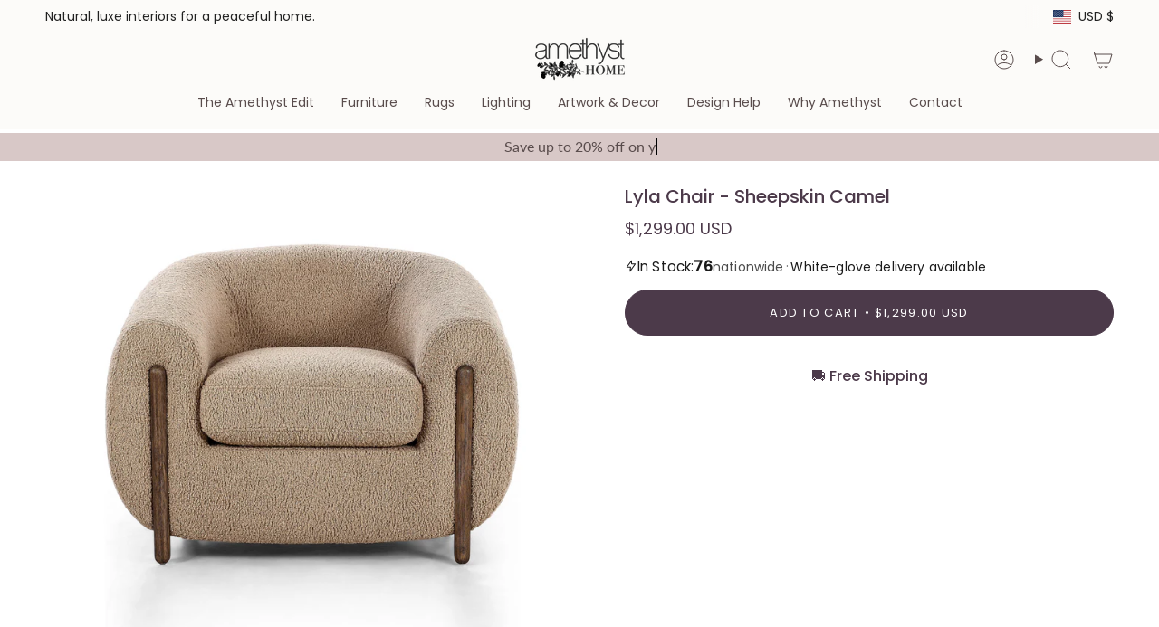

--- FILE ---
content_type: text/html; charset=utf-8
request_url: https://www.amethysthome.com/products/lyla-sheepskin-camel-chair?section_id=api-product-grid-item
body_size: 1728
content:
<div id="shopify-section-api-product-grid-item" class="shopify-section">

<div data-api-content>
<div
    class="grid-item product-item  product-item--centered product-item--outer-text product-item--has-quickbuy "
    id="product-item--api-product-grid-item-6954491904132"
    data-grid-item
    
  >
    <div class="product-item__image double__image" data-product-image>
      <a
        class="product-link"
        href="/products/lyla-sheepskin-camel-chair"
        aria-label="Lyla Chair - Sheepskin Camel"
        data-product-link="/products/lyla-sheepskin-camel-chair"
      ><div class="product-item__bg" data-product-image-default><figure class="image-wrapper image-wrapper--cover lazy-image lazy-image--backfill is-loading" style="--aspect-ratio: 1;" data-aos="img-in"
  data-aos-delay="||itemAnimationDelay||"
  data-aos-duration="800"
  data-aos-anchor="||itemAnimationAnchor||"
  data-aos-easing="ease-out-quart"><img src="//www.amethysthome.com/cdn/shop/products/Four_Hands_Lyla_Sheepskin_Camel_Chair_Amethyst_Home_Salt_Lake_City.jpg?crop=center&amp;height=4051&amp;v=1734654548&amp;width=4051" alt="Featuring Lyla Chair - Sheepskin Camel by Four Hands at Amethyst Home. Lyla Sheepskin Camel Chair is a fresh take on the traditional tub chair, with exaggerated depth for drama and comfort. Solid wood legs intersect sheepskin upholstery for clean contrast and scale.
Overall Dimensions: 38&quot;W x 33&quot;L x 28&quot;HWeight: 58.2 lbsMaterials: 100% Polyester, Solid Parawood
Seat Depth: 22&quot;Seat Heigh. Amethyst Home provides interior design services, furniture, rugs, and lighting in the Salt Lake City metro area." width="4051" height="4051" loading="eager" srcset="//www.amethysthome.com/cdn/shop/products/Four_Hands_Lyla_Sheepskin_Camel_Chair_Amethyst_Home_Salt_Lake_City.jpg?v=1734654548&amp;width=136 136w, //www.amethysthome.com/cdn/shop/products/Four_Hands_Lyla_Sheepskin_Camel_Chair_Amethyst_Home_Salt_Lake_City.jpg?v=1734654548&amp;width=160 160w, //www.amethysthome.com/cdn/shop/products/Four_Hands_Lyla_Sheepskin_Camel_Chair_Amethyst_Home_Salt_Lake_City.jpg?v=1734654548&amp;width=180 180w, //www.amethysthome.com/cdn/shop/products/Four_Hands_Lyla_Sheepskin_Camel_Chair_Amethyst_Home_Salt_Lake_City.jpg?v=1734654548&amp;width=220 220w, //www.amethysthome.com/cdn/shop/products/Four_Hands_Lyla_Sheepskin_Camel_Chair_Amethyst_Home_Salt_Lake_City.jpg?v=1734654548&amp;width=254 254w, //www.amethysthome.com/cdn/shop/products/Four_Hands_Lyla_Sheepskin_Camel_Chair_Amethyst_Home_Salt_Lake_City.jpg?v=1734654548&amp;width=284 284w, //www.amethysthome.com/cdn/shop/products/Four_Hands_Lyla_Sheepskin_Camel_Chair_Amethyst_Home_Salt_Lake_City.jpg?v=1734654548&amp;width=292 292w, //www.amethysthome.com/cdn/shop/products/Four_Hands_Lyla_Sheepskin_Camel_Chair_Amethyst_Home_Salt_Lake_City.jpg?v=1734654548&amp;width=320 320w, //www.amethysthome.com/cdn/shop/products/Four_Hands_Lyla_Sheepskin_Camel_Chair_Amethyst_Home_Salt_Lake_City.jpg?v=1734654548&amp;width=480 480w, //www.amethysthome.com/cdn/shop/products/Four_Hands_Lyla_Sheepskin_Camel_Chair_Amethyst_Home_Salt_Lake_City.jpg?v=1734654548&amp;width=528 528w, //www.amethysthome.com/cdn/shop/products/Four_Hands_Lyla_Sheepskin_Camel_Chair_Amethyst_Home_Salt_Lake_City.jpg?v=1734654548&amp;width=640 640w, //www.amethysthome.com/cdn/shop/products/Four_Hands_Lyla_Sheepskin_Camel_Chair_Amethyst_Home_Salt_Lake_City.jpg?v=1734654548&amp;width=720 720w, //www.amethysthome.com/cdn/shop/products/Four_Hands_Lyla_Sheepskin_Camel_Chair_Amethyst_Home_Salt_Lake_City.jpg?v=1734654548&amp;width=960 960w, //www.amethysthome.com/cdn/shop/products/Four_Hands_Lyla_Sheepskin_Camel_Chair_Amethyst_Home_Salt_Lake_City.jpg?v=1734654548&amp;width=1080 1080w, //www.amethysthome.com/cdn/shop/products/Four_Hands_Lyla_Sheepskin_Camel_Chair_Amethyst_Home_Salt_Lake_City.jpg?v=1734654548&amp;width=1296 1296w, //www.amethysthome.com/cdn/shop/products/Four_Hands_Lyla_Sheepskin_Camel_Chair_Amethyst_Home_Salt_Lake_City.jpg?v=1734654548&amp;width=1512 1512w, //www.amethysthome.com/cdn/shop/products/Four_Hands_Lyla_Sheepskin_Camel_Chair_Amethyst_Home_Salt_Lake_City.jpg?v=1734654548&amp;width=1728 1728w, //www.amethysthome.com/cdn/shop/products/Four_Hands_Lyla_Sheepskin_Camel_Chair_Amethyst_Home_Salt_Lake_City.jpg?v=1734654548&amp;width=1950 1950w" sizes="500px" fetchpriority="high" class=" is-loading ">
</figure>

&nbsp;</div><hover-images class="product-item__bg__under">
              <div class="product-item__bg__slider" data-hover-slider><div
                    class="product-item__bg__slide"
                    
                    data-hover-slide-touch
                  ><figure class="image-wrapper image-wrapper--cover lazy-image lazy-image--backfill is-loading" style="--aspect-ratio: 1;"><img src="//www.amethysthome.com/cdn/shop/products/Four_Hands_Lyla_Sheepskin_Camel_Chair_Amethyst_Home_Salt_Lake_City.jpg?crop=center&amp;height=4051&amp;v=1734654548&amp;width=4051" alt="Featuring Lyla Chair - Sheepskin Camel by Four Hands at Amethyst Home. Lyla Sheepskin Camel Chair is a fresh take on the traditional tub chair, with exaggerated depth for drama and comfort. Solid wood legs intersect sheepskin upholstery for clean contrast and scale.
Overall Dimensions: 38&quot;W x 33&quot;L x 28&quot;HWeight: 58.2 lbsMaterials: 100% Polyester, Solid Parawood
Seat Depth: 22&quot;Seat Heigh. Amethyst Home provides interior design services, furniture, rugs, and lighting in the Salt Lake City metro area." width="4051" height="4051" loading="lazy" srcset="//www.amethysthome.com/cdn/shop/products/Four_Hands_Lyla_Sheepskin_Camel_Chair_Amethyst_Home_Salt_Lake_City.jpg?v=1734654548&amp;width=136 136w, //www.amethysthome.com/cdn/shop/products/Four_Hands_Lyla_Sheepskin_Camel_Chair_Amethyst_Home_Salt_Lake_City.jpg?v=1734654548&amp;width=160 160w, //www.amethysthome.com/cdn/shop/products/Four_Hands_Lyla_Sheepskin_Camel_Chair_Amethyst_Home_Salt_Lake_City.jpg?v=1734654548&amp;width=180 180w, //www.amethysthome.com/cdn/shop/products/Four_Hands_Lyla_Sheepskin_Camel_Chair_Amethyst_Home_Salt_Lake_City.jpg?v=1734654548&amp;width=220 220w, //www.amethysthome.com/cdn/shop/products/Four_Hands_Lyla_Sheepskin_Camel_Chair_Amethyst_Home_Salt_Lake_City.jpg?v=1734654548&amp;width=254 254w, //www.amethysthome.com/cdn/shop/products/Four_Hands_Lyla_Sheepskin_Camel_Chair_Amethyst_Home_Salt_Lake_City.jpg?v=1734654548&amp;width=284 284w, //www.amethysthome.com/cdn/shop/products/Four_Hands_Lyla_Sheepskin_Camel_Chair_Amethyst_Home_Salt_Lake_City.jpg?v=1734654548&amp;width=292 292w, //www.amethysthome.com/cdn/shop/products/Four_Hands_Lyla_Sheepskin_Camel_Chair_Amethyst_Home_Salt_Lake_City.jpg?v=1734654548&amp;width=320 320w, //www.amethysthome.com/cdn/shop/products/Four_Hands_Lyla_Sheepskin_Camel_Chair_Amethyst_Home_Salt_Lake_City.jpg?v=1734654548&amp;width=480 480w, //www.amethysthome.com/cdn/shop/products/Four_Hands_Lyla_Sheepskin_Camel_Chair_Amethyst_Home_Salt_Lake_City.jpg?v=1734654548&amp;width=528 528w, //www.amethysthome.com/cdn/shop/products/Four_Hands_Lyla_Sheepskin_Camel_Chair_Amethyst_Home_Salt_Lake_City.jpg?v=1734654548&amp;width=640 640w, //www.amethysthome.com/cdn/shop/products/Four_Hands_Lyla_Sheepskin_Camel_Chair_Amethyst_Home_Salt_Lake_City.jpg?v=1734654548&amp;width=720 720w, //www.amethysthome.com/cdn/shop/products/Four_Hands_Lyla_Sheepskin_Camel_Chair_Amethyst_Home_Salt_Lake_City.jpg?v=1734654548&amp;width=960 960w, //www.amethysthome.com/cdn/shop/products/Four_Hands_Lyla_Sheepskin_Camel_Chair_Amethyst_Home_Salt_Lake_City.jpg?v=1734654548&amp;width=1080 1080w, //www.amethysthome.com/cdn/shop/products/Four_Hands_Lyla_Sheepskin_Camel_Chair_Amethyst_Home_Salt_Lake_City.jpg?v=1734654548&amp;width=1296 1296w, //www.amethysthome.com/cdn/shop/products/Four_Hands_Lyla_Sheepskin_Camel_Chair_Amethyst_Home_Salt_Lake_City.jpg?v=1734654548&amp;width=1512 1512w, //www.amethysthome.com/cdn/shop/products/Four_Hands_Lyla_Sheepskin_Camel_Chair_Amethyst_Home_Salt_Lake_City.jpg?v=1734654548&amp;width=1728 1728w, //www.amethysthome.com/cdn/shop/products/Four_Hands_Lyla_Sheepskin_Camel_Chair_Amethyst_Home_Salt_Lake_City.jpg?v=1734654548&amp;width=1950 1950w" sizes="500px" fetchpriority="high" class=" is-loading ">
</figure>
</div><div
                    class="product-item__bg__slide"
                    
                      data-hover-slide
                    
                    data-hover-slide-touch
                  ><figure class="image-wrapper image-wrapper--cover lazy-image lazy-image--backfill is-loading" style="--aspect-ratio: 1;"><img src="//www.amethysthome.com/cdn/shop/files/Lyla_6b49e00e-5d6c-4469-ad59-e3f7b2f5cb2f.png?crop=center&amp;height=2000&amp;v=1752299489&amp;width=2000" alt="Featuring Lyla Chair - Valencia Camel by Four Hands at Amethyst Home. This updated take on the traditional tub chair pairs rich, camel-colored top-grain leather with solid ash to shape a sculpted seat with exaggerated depth.
Collection: CaswellColors: Valencia Camel ,Terra Brown AshMaterials: Top Grain Leather ,Solid AshOverall Dimensions: 38&quot;W x 33&quot;L x 28&quot;H We. Amethyst Home provides interior design, new home construction design consulting, vintage area rugs, and lighting in the Omaha metro area." width="2000" height="2000" loading="lazy" srcset="//www.amethysthome.com/cdn/shop/files/Lyla_6b49e00e-5d6c-4469-ad59-e3f7b2f5cb2f.png?v=1752299489&amp;width=136 136w, //www.amethysthome.com/cdn/shop/files/Lyla_6b49e00e-5d6c-4469-ad59-e3f7b2f5cb2f.png?v=1752299489&amp;width=160 160w, //www.amethysthome.com/cdn/shop/files/Lyla_6b49e00e-5d6c-4469-ad59-e3f7b2f5cb2f.png?v=1752299489&amp;width=180 180w, //www.amethysthome.com/cdn/shop/files/Lyla_6b49e00e-5d6c-4469-ad59-e3f7b2f5cb2f.png?v=1752299489&amp;width=220 220w, //www.amethysthome.com/cdn/shop/files/Lyla_6b49e00e-5d6c-4469-ad59-e3f7b2f5cb2f.png?v=1752299489&amp;width=254 254w, //www.amethysthome.com/cdn/shop/files/Lyla_6b49e00e-5d6c-4469-ad59-e3f7b2f5cb2f.png?v=1752299489&amp;width=284 284w, //www.amethysthome.com/cdn/shop/files/Lyla_6b49e00e-5d6c-4469-ad59-e3f7b2f5cb2f.png?v=1752299489&amp;width=292 292w, //www.amethysthome.com/cdn/shop/files/Lyla_6b49e00e-5d6c-4469-ad59-e3f7b2f5cb2f.png?v=1752299489&amp;width=320 320w, //www.amethysthome.com/cdn/shop/files/Lyla_6b49e00e-5d6c-4469-ad59-e3f7b2f5cb2f.png?v=1752299489&amp;width=480 480w, //www.amethysthome.com/cdn/shop/files/Lyla_6b49e00e-5d6c-4469-ad59-e3f7b2f5cb2f.png?v=1752299489&amp;width=528 528w, //www.amethysthome.com/cdn/shop/files/Lyla_6b49e00e-5d6c-4469-ad59-e3f7b2f5cb2f.png?v=1752299489&amp;width=640 640w, //www.amethysthome.com/cdn/shop/files/Lyla_6b49e00e-5d6c-4469-ad59-e3f7b2f5cb2f.png?v=1752299489&amp;width=720 720w, //www.amethysthome.com/cdn/shop/files/Lyla_6b49e00e-5d6c-4469-ad59-e3f7b2f5cb2f.png?v=1752299489&amp;width=960 960w, //www.amethysthome.com/cdn/shop/files/Lyla_6b49e00e-5d6c-4469-ad59-e3f7b2f5cb2f.png?v=1752299489&amp;width=1080 1080w, //www.amethysthome.com/cdn/shop/files/Lyla_6b49e00e-5d6c-4469-ad59-e3f7b2f5cb2f.png?v=1752299489&amp;width=1296 1296w, //www.amethysthome.com/cdn/shop/files/Lyla_6b49e00e-5d6c-4469-ad59-e3f7b2f5cb2f.png?v=1752299489&amp;width=1512 1512w, //www.amethysthome.com/cdn/shop/files/Lyla_6b49e00e-5d6c-4469-ad59-e3f7b2f5cb2f.png?v=1752299489&amp;width=1728 1728w, //www.amethysthome.com/cdn/shop/files/Lyla_6b49e00e-5d6c-4469-ad59-e3f7b2f5cb2f.png?v=1752299489&amp;width=1950 1950w" sizes="500px" fetchpriority="high" class=" is-loading ">
</figure>
</div></div>
            </hover-images></a>

      <div class="badge-box-container align--top-left body-medium"></div><quick-add-product>
      <div class="quick-add__holder desktop" data-quick-add-holder="6954491904132"><form method="post" action="/cart/add" id="ProductForm--api-product-grid-item-6954491904132" accept-charset="UTF-8" class="shopify-product-form" enctype="multipart/form-data"><input type="hidden" name="form_type" value="product" /><input type="hidden" name="utf8" value="✓" /><input type="hidden" name="id" value="40905443639428"><button class="quick-add__button btn btn--solid btn--small"
              type="submit"
              name="add"
              aria-label="Add to cart"
              data-add-to-cart
            >
              <span class="btn__text">Add to cart
</span>
              <span class="btn__added">&nbsp;</span>
              <span class="btn__loader">
                <svg height="18" width="18" class="svg-loader">
                  <circle r="7" cx="9" cy="9" />
                  <circle stroke-dasharray="87.96459430051421 87.96459430051421" r="7" cx="9" cy="9" />
                </svg>
              </span>
              <span class="btn__error" data-message-error>&nbsp;</span>
            </button><input type="hidden" name="product-id" value="6954491904132" /><input type="hidden" name="section-id" value="api-product-grid-item" /></form></div>
    </quick-add-product>
    </div>

    <div
      class="product-information"
      style="--swatch-size: var(--swatch-size-filters);"
      data-product-information
    >
      <div class="product-item__info body-small">
        <a class="product-link" href="/products/lyla-sheepskin-camel-chair" data-product-link="/products/lyla-sheepskin-camel-chair">
          <p class="product-item__title">Lyla Chair - Sheepskin Camel</p>

          <div class="product-item__price__holder"><span
                class="product-item__cutline"
                data-product-cutline
                
              >⛟ Free Shipping</span><div class="product-item__price" data-product-price>
<span class="price">
  
    <span class="new-price">
      
$1,299.00 USD
</span>
    
  
</span>

</div>
          </div>
        </a><quick-add-product>
            <div class="quick-add__holder mobile" data-quick-add-holder="6954491904132"><form method="post" action="/cart/add" id="ProductForm--api-product-grid-item-6954491904132" accept-charset="UTF-8" class="shopify-product-form" enctype="multipart/form-data"><input type="hidden" name="form_type" value="product" /><input type="hidden" name="utf8" value="✓" /><input type="hidden" name="id" value="40905443639428"><button
                    class="quick-add__button btn btn--outline btn--small"
                    type="submit"
                    name="add"
                    aria-label="Add to cart"
                    data-add-to-cart
                  >
                    <span class="btn__text">Add to cart
</span>
                    <span class="btn__added">&nbsp;</span>
                    <span class="btn__loader">
                      <svg height="18" width="18" class="svg-loader">
                        <circle r="7" cx="9" cy="9" />
                        <circle stroke-dasharray="87.96459430051421 87.96459430051421" r="7" cx="9" cy="9" />
                      </svg>
                    </span>
                    <span class="btn__error" data-message-error>&nbsp;</span>
                  </button><input type="hidden" name="product-id" value="6954491904132" /><input type="hidden" name="section-id" value="api-product-grid-item" /></form></div>
          </quick-add-product></div>
    </div>
  </div></div></div>

--- FILE ---
content_type: application/javascript; charset=utf-8
request_url: https://searchanise-ef84.kxcdn.com/preload_data.8U6k5L0Z1g.js
body_size: 10930
content:
window.Searchanise.preloadedSuggestions=['coffee table','loloi rug','four hands','side table','dining table','counter stool','amber lewis rug','amber lewis','dining chair','swivel chair','four hands samples','verellen furniture','console table','chris loves julia x loloi','coffee tables','runner rugs','heritage rug','hand knotted wool rug','end table','side tables','four hands sample','runner rug','accent chair','chris loves julia','night stand','dining chairs','counter stools','loloi rugs','blue rug','teddy rug','bar stool','jenny oatmeal rug','arm chair','amber lewis x loloi','table lamps','dining bench','accent chairs','green rug','bar stools','tree art','rug runner 2 x 5','plug in sconce','black rug','dining tables','table lamp','augustine banquette','floor lamp','cisco home','round dining table','hand knotted wool','wall art','verellen chairs','pom pom at home','runner rugs 2\'6','outdoor rug','queen bed','rug runners','sleeper sofa','verellen fabric sample','heritage collection','verellen fabric','round table','round rug','media console','jaipur living','round coffee table','leather sofa','washable rug','malibu dining','angela rose','wool hand knotted rugs','wabi sabi','out rugs','king bed','throw pillow','sofa bed','bed frames','four hands bed','rug pad','floor lamps','stripe rug','pink rug','vintage rug','6x 9 rug','four hands bookcase','loloi brown','hudson swivel','claire rug','cisco brothers','vintage runner','10 x 14 loloi rug','accent table','power-loomed rug','lounge chair','big pillow','verellen tables','four hands chair','table a','black and white rug','outdoor furniture','ethnicraft table','kitchen island','bath mat','loloi heritage','area rug','kai pathos','marlene bed','storage cabinets','hand knotted wool tan','pet rugs','canvas art','bar stools counter','verellen sofa','12x15 rug','nesting tables','four hands swatches','four hands coffee table','chaise lounge','slipcovered sofas','13x18 rugs','black knotted rug','brown rugs','modern rustic','nico sideboard','rugs 9x12','end tables','savoy parchment','four hands dresser','cisco furniture','ivory wool','joanna gaines rug','broadway canvas','georgie rug','dining table oval','ink stain','layla olive','verellen sectional','visual comfort','white rug','bok dining table','bar cabinet','wendover art','brown hand knotted rug','olive tree','sofa table','jenny rug','vintage modern','loloi amber lewis','performance rugs','dining room table','ethnicraft storage','dining banquette','surrey olive','outdoor coffee table','black console tables','book case','loloi amber','desk chair','altair mushroom','lavon flint','nomad snow','office chair','storage bed','safari linen','raquel grey','bloor sectional','slipcover bed','ethnicraft chair','candle holder','accent bench','taupe rug','blue rug 12 15','surrey cocoa','amber lewis x loloi windsor ivory stone','vintage inspired rugs','hadley rug','door mat','hand-woven 12x15','2x3 rugs','kitchen runners','four hands stool','thames cream','outdoor dining chair','broadway coffee','outdoor chair','hadley natural','rocking chair','amber lewis × loloi josie','solid wood','fur chair','area rugs','undyed wool rugs','leather head','round ottoman','leather chair','office desk','leanne ford','round side table','bedding collection','magnolia home','surya lamp','brown rugs loloi','king beds','flush mount lights','loloi run ivory','jeremiah brent','solid beige rug','love seat','ethnicraft sofa','queen bed frame','four hands sofa','palermo drift','floor model','round mirror','lyla chair','sonya rug','sale rugs','teal area rug','carpet pad','4 x 8 rug','loloi for magnolia home','lamp table','counter chairs','design concept jamie','swivel chairs','round dining tables','loloi josie','blue rugs','verellen gray','off white sofas','console tables','corner sofa','prudence mist','black end tables','plush rugs','jute rug','motion sofa','verellen linen','jenny oatmeal rug 9 x 12','black cabinet','four hands sectional','black dining chairs','72 in wagner table','loloi rug chris loves julia','extension dining','silk rugs','upholstered chair','disentangled thoughts','brown rug','joslyn chaise','slip cover','beige cream','6 x 9 rug','berber natural','verellen coffee table','drawer dresser','black dining chair','kena sonoma','leather counter stools','yuma cream','four hands crypton','coffee table marble coffee table','pendant light','molly rug','ottoman tables','amber lewis loloi','olive rug','bistro table','malibu natural oak dining tabl','loloi lewis','hand knotted rugs','dovetail dining chair','knoll sand','rug runner','patio furniture','rhapsody maeli','astor stone','jade altair','omari natural','four hands rugs','boheme maisie','tv cupboard','rotating desk','four hands fabric sample','lumbar pillow','fontaine chandelier','woven rug','handwoven rug','cloud art','hand knotted rug','louis sectional','blue area rug','through the moment','dining banquettes','augustine dining banquette','daphne bed','marie rug','bennett moon','chair slip cover','verellen fabrics','amare sonoma chair','loves julia','5\'0 x 7\'6 wool rug','monte olive','chris loves','wood end table','dining stool','marble side table','amare dining chair black','recliner chair','slip cover dining','mitchell accent bench','pillow brown','lake art','rug blue beige','california king bed','sectional sofa','verellen june','wood console','dining buffet','round dining room table','king bedroom','sheepskin rugs','wall sconces','sawar marble','3 x 5 rugs','quincy king bed','outdoor rugs','crypton nomad mushroom','christmas tree','rug samples','dakota dakota natural ivory area rug','scalloped rug','counter height stools','loloi chris loves julia','queen beds','four hands night','black end table','dawn sweitzer','outdoor table','four hands fabric samples','camille sofa','5 x 7 wool rug','cisco louis mini','round rugs','amelia dresser','blue green runners','tapestry long','four hands crypton nomad snow','crypton nomad snow','fallingbrook natural','small dining table','linen fabric samples','black chest','hand knotted r','twisted jute rug','breya cabinet','cisco sofas','rhapsody kortan','tierzah pembe','tamari sonoma','counter stool four hands','loloi tobacco and rust','simone coffee table','hand knotted wool rugs','kadon chair','bedroom black','navy accent chair','black ottoman table','modular sofa','surya hand-knotted','side boards','giselle fog','louis accent stool','revival cotton grade','verellen coffee tables','gaston chair','cast on chairs','campo natural','aron natural','dining room','donato linen sofa','burke chair','ethnicraft nightstand','picture light','teak table','file cabinet','flush mount','cast glass','loloi chris loves julia cocoa','jaipur runner','day bed','oak sideboard','alixx candle','heritage loloi’s','surya davina','marble dining to','hand knotted green','newport rug','mountain art','heritage rugs','amber rug','swivel counter stool','bedside table','cove dining chair','four hands swivel chair','table de','floor mirror','gray and white rug','oushak rug','visual comfort chandelier','heviz bistro table','becki owens','sofa four hands','canopy bed','marble table','rectangle coffee table','living room chair\'s','joshua coffee','grey chair','semi flush mount','outdoor dining table','paul meyer','led tape','fontaine vertical','leftbank showhouse','monty lewis','chest of drawers','allister sofa','verellen bed','bar chair','fabric sample','chair with ottoman','augustine ottoman','kitchen table','carpet base','nesting coffee table','savile flannel','nova taupe','terracotta rug','theo club','molly supplee','taupe mongolian fur','altair sienna','dawn natural','oak bok dining','broadway olive','fermette coffee','book shelves','loloi sage','marble nightstand','verellen daybed','linen bed','lifestyle view','verellen coffee','mayer counter stool','kimberly rug','golden blossom','bleached table','brass lamp table lamp','heart garland','gibson sample','amber lewis molly','bellamy rug','merino cotton','fenn chair','leather sample four hands','ivory sample','loloi alie','wine rack','paden sideboard','floating desk','ever wash','four hands surrey','grey rug','dakota table','gibson black','windsor fabric','naturals monaco','loloi pillow','augustine bench','verellen silver','sydney 9 drawer','small art','verellen swatches','still bar','vintage rugs','shearling chair','daphne slipcover','nomad taupe','velvet chair','round black coffee table','flush light','loloi marco mco-02','accent pillow','augustine palermo drift dining banquette','seat cushions','mist art','visual comfy','animal print rug','linen pillow','stool counter','moody art','shop the look','jenny oatmeal','amara runner','amber lewis georgie','altair mushroom fabric','marie pebble multi hand-knotted rug','all rugs','loloi rug bark','l shaped desk','reese pendant','crypton nomad','broadway dune','surrey camel','counter chair','paper print','tijara rug','multi color rugs','surya table lamp','four hands leather samples','gold wire tree','gloria rug','3 drawer dressers','reliance rug 8x10','sapphire birch','max swivel','teddy rug runner','small round dining table','four hands crypton snow','hand knotted','air bed','air nightstand','outdoor sofa','cisco home chairs','dove tail furniture','four hands swatch','dan-01 antique ivory','rize mugler','round leather ottoman','crete putty','dish towel','decorative objects','dark brown','sheepskin natural','heritage mocha','marco tobacco','drinks table','amber lewis x loloi monty ivory beige','jute rugs','linen recliner','power recliner','george walnut','amber morgan','sheepskin pillow','blinn worn oak extension dining table','plaid rug','bar table','brentford rug','upholstered coffee table','loloi collection','dalston black','brunswick pebble','on sale','blue green and tan rug','standing desk','benice tapestry long lumbar','verellen kaiyo','bok chair','persian rug','wendover art abstract','side chair','lowell linen','smoked oak','marble coffee table','stone storm','surya once upon a time','poker table','hope rug','chandelier aged','brie dining chair','verellen quick ship','moss and bark','roller mahogany','faux olive','rosedale nightstand','dark rug','just art','dove rug','bok bench','loloi polly','crete sand','emerald worn','irving taupe','freddi brown','julie neill','legacy lagoon','marianne pebble','ave home','henry charcoal','four hands leather sample','vail cream','living room chairs','pi dining table','four hands wood bedside','heritage spa earth rug','loloi rugs heritage collection','potter bed','clear glass','taper holder','priya navy','olson emerald','phillip surrey','extendable dining','finding serendipity','sinclair round','fane holland sand bed × 1','accent cabinet','media consoles','turquoise hand-knotted','dear ii art','rakesh omari','bolster pillow','becki owens surya davina','janice bistro','banquette seating','victor sofa','olive collection','low cabinet','neutral toile 2 framed art','sheepskin camel','black chair','cisco sofa','loloi scottie','tree of life','four hands dining chair','rugs aged oak','gabine accent','dining arm chair','sevak elmast hand-knotted','amethyst moodboard','suffolk landscape','heirloom rugs','durango smoke','light camel','ethnicraft sofa left corner','outdoor art','aurora swivel','sonoma butterscotch','farrah chaise','susan barrier','floral rug','dawn flock','heritage ivory','round chair','square coffee','rowan sofa xl','ethnicraft desk','performance bench','gibson white','platform bed','heritage tobacco','contemporary rug','tiago toasted','patchwork rug','outdoor chaise','penn chair','dining room set','room divider','best selling','cloud scape','textured pillow','crystal chandelier','misty morning','twin bed','rose pillow','banquette leather','led strip','loloi rug sunset ink','armless chair','hooked rug','beauty surrounds','oak frame art','linen sofa','augustine sectional','l shape','verellen chair','stone nightstand','amethyst art collection','kazben atalaya','dark brown area rug','daniel rug','loloi sage rug','rug pillow','piatto medium','club chair','loveseat and chaise','verellen love','tyler guinn','aged smoked oak','heritage lagoon','josie dove','natural rug briyana','kid friendly rug','leather bed','pink rugs','chris loves julia × loloi scottie','joanna gaines','texture rug ink','amber lewis × loloi cedar','amber lewis × loloi','blue wool hand-knotted','solid wood dining','marci dining','brown sofa','four hands sideboard','rug sample','9x12 rug pad','loloi monty','loloi legacy','nest study','wilmington dining','brenna chair','zuma amber lewis x loloi','theo chaise','piatto large pendant','dovetail dining table','feather study','aqua rug','adrian ottoman','mika table','club ottoman','loft sectional','round black coffee','chair in and','stripe fabric sample','showhouse rugs','green art','wood dining chair','oatmeal rug','four hands taupe sample','palermo sample','table bases','porto faye','ethnicraft shelves','wall pictures','bed 140 m','pine table','fermette table','four hands delphi media console cerused black oak','roark bed palermo drift king','terracotta rugs','oatmeal and rust','a design collaboration by amber lewis and four hands this item has limited online distribution and may not be sold on websites without prior approval visit the faq page in our help center for more details','verellen swivel','plaster wall sconces','mountains art','bed cap','jaipur rug white','blossom theory','jayla dining','muestra bar stool weathered grey','halston heirloom sienna','bok dining chairs','walnut stool','augustine dining bench','surya lamps','sheepskin lounge chair','4 m sofa','four hands rutherford table','louis sofa','modern linen sofa','verellen duke condo','bed pillow cover','bed pillow','oversize pillow','verellen mina','verellen ottoman','lyle stone','helena beige','kai rug','kye rug','trey desk','wrap city','loloi joanna gaines','loloi magnolia','coffee fabric','candle tray','n701 beige','sconces with glass shades','ace olive','colt sleeper','violet machine washable rug','acid mirror','dottie hand-knotted','gray velvet','stormy sky','table olive','eddy rug','one of a kind runners','one of a kind','four hands malibu desk chair','black desk','48 round dining table','48 round table','leather club chair','desert linen','loloi ruth rug','verellen’s fabric 36','leather verellen','improve dune','before tomorrow','bonnell ivory sofa','crypton nomad fabric','margot swivel','surya monterey','briyana rug','amara rug','rope art','green four hands sample','coco velvet','ring chandelier','cruz side table','helena loloi','light warm wash','modern rugs','slate sample hands','slate sample','gibson samples','charlton floor','brass lamp visual comfort table','anton havana','accent lamp','eight table','layla red','granada rug','four hands swivel chair surrey green','wild west legends','chair cover','woven jute','ceiling mount','fern chair','four hands wood','zion nesting','four hands sample wood','giana charcoal','surya lamp table','cushion covers','offe table','coco table','gold pillow cover','gold pillow','verellen stool','david olive','bathroom vanity','loren vintage terracotta rug','wood window','goodman lamp','knoll clay','ivory sample four hands','fur sample','cream wool fur','sheldon ivory','small chair','kerbey ivory','harlin sofa','millie satin','joy in memory','verellen table','haywood brown','butterfly ornament','striped sofa','tall dressers','ryan brown','sleeper sofa with','turtle shell','sofa bedroom','club chairs','paul r','four hands oatmeal','black arch cabinet','cisco ottoman','pom pom','throw pillows','amber & lewis','dove chairs','under motion','rugs with sage green','premium pad','the knitted','wall desk','10 x 10 square','60 dining table','foret ivory','clayton flax','lucerne vanilla','square rug','s makes','harbor natural','sierra rustic natural','matte a rustic nature','dark round','eden navy','amber lewis x loloi windsor ivory stone rug','washed rustic linen','coffee table rectangle','welcome mat','duke swivel club chair slipcover','dakota marble table','modern steel','barcelona table','premium rug pad','art deco rug','tv media','acacia sideboards','bird migration 2','bird migration 1','floor sample','wool rug','loloi margot collection mat-01 antique','rusted outline','rize rug','tumbled linen','small bench','pillow dzukou','rust rugs','cornwall rug','cornwal jute rug','four hands amber ash','amber ash','four hands wood sample','laughlin ochre','tulsa ink','palermo black','four hands thames','four hands winchester','four hands palermo black','four hands palermo','four hands nubuck','custom rug','annie selke','moonlight sonata art','nora lamp','natural mango','brass table lamp visual comfort','10x14 jute','alabaster lamp','indaba pillow','marble dining','denim rug','merwin construction','square coffee table','pedestal dining table','pedestal table','chaise ergonomic','verellen velvet','rustic grey desk','four hands leo','bellasario 16 sand','oversized nude 1','end tables storage','entry table','nagaland lumbar','verellen gr','four hands slipcover chair','recycled plastic bottles','grant piece','verellen colorado','head boards','mixed media','aged black','ivory rug','jaipur sonnet','colt bed','amber fabric sample','fallingbrook cafe','nubuck cigar','20 height dining chair','seat height d','bench black','four hands console','indoor outdoor','custom behind sofa in wood','verellen bench','bench in benches','gray pillow','green pillow','live edge','desk office','jaipur living rug samples','patio chairs','and bowl','mondo toast','log basket','geometric sofa console teak dark brown','monte chocolate','four hands beige shearling','lifestyle rugs','pink and gray runner','verellen camille','bedside lamp','aurelia dining chair','amber lewis rugs','ella sofa','slipcover sofa','adara knoll','ivory hand','colorado performance 500 olive','loloi heirloom fog fog','lounge room chairs','maize rugs','autumn wood','bok light oak chair','mesa end table','muestra stool','mayer truffle stool','wilmington alcala fawn stool','thomas coffee table','jayla stool','saldino stool','ethnicraft corner','what is a','ethnicraft ottoman','ethnicraft sectional','surya granada','landale charcoal','elements console table','wicker lamp','reclining feature','corto wood table','yelena sofa','barrow ottoman','oak bok dining table','brussels natural','surya striped','surya bed','marble dining table','heather twill','center table','indoor spot','foot stool','olive ottoman','amare stool','mina swivel','laylani murrel','slipcovered sectional linen','linen sectional\'s','dining stools','marble lamp','lamp brass','table de nuit','francis collection','lulu and','all rugs 5 x8','smoked glass','field bench','made goods','made good','large bed pillows','large pillows','faye sand','teak rope chair','chris loves julia bradley','rattan light','couch pillow','fragmented memory','legacy rug','console table 70','jundah pillow','teak rope','alpine rug','mocha rug','pedestal side','eldar hand-knotted','amber lewis loloi suki','heritage her-04 area rug','shearling pillows','modular sectional','quincy lisbon','long pillow','chair with footrest','glider swivel','nesting coffee tables','french linen roses','quincy bed','denim and rust','ember loloi','woven chair','rattan chair','recliner sectional','chairs outdoors','jane desk','library light','pillow lumbar','leo dresser','acrylic chair','modern runner','al natural','elm chest','mist rug','heritage neutral','bok oak brown','clark and','bok brown oak','cordless lamp','tree topper','elder lamp','black and white','sleeper chair','sofa family','oak rotating desk','luella nightstand','alcala nickel','color pewter','surrey taupe','barrow pouf','our grace tray','slip covered chair','symphony rug','boucle lamp','swivel stool','maggie dresser','brass nightstand','pillow vintage','drink table','four hands sheepskin camel','leather dining chair','billie sage','slipcover dining chair','heirloom navy','all jean','fly with me','mitchell surrey bed','cane chair','chris loves julia rug rosemarie','athe mchai','jaipur oatmeal','madie hand-knotted rug','outdoor chairs','ivan granite','bleeding heart','the vertical grain white oak floater','goodman large','nomad mushroom','road home art','9\'6 x 13\'6 rug','loloi bark natural','loloi rug bark/ivory','loloi rug brown','verellen cream fabric','verellen cream','cream fabric sample','arrowhead collection','slipcovered bench','round baskets','jaipur living saga origin saga','jaipur living saga','surrey auburn','sonoma chestnut','wayfarer snow','shale grey','tt single sconce','stair runner','tulip chair','marzano pillow','charlton wall light','18 inch pendant','augustine be ch','sapphire olive','6x9 wool rug','visual comfort lamp','laughlin plum','night table','swatch size','twin bed wood','reversible jacquard pillow','chris loves julia rug','stoffer home rug','velvet pillow','surrey ochre','plum swatch','braided rug','bistro dining table','green swivel','cold sweet','albert and dash rugs','pebble natural rug','kerby ivory','iron bed','farida collection','loloi x carrier rugs','jules multi','verellen hamilton sofa','swivel bar stools','reign hand-knotted','el1 fabric','verellen el1','mushroom stool','menorca coffee table','gold glass tree','living room looks','van matte','priscilla olive','beige khaki','blush rug','book chair','sully surrey moss chair','essentials oatmeal','essentials linen c','butterfly stool','cleary cumin','kitchen banquette','black couch','coffee table drawer','happy sectional','mina sofas','rug 9"x 12','four hands pillow covers','gwyneth amber','nordic nightstands','english roll arm','nightstand van','black marble','reliance rug 8\'10 x 12\'0','serene landscape','balkan ochre four hands','sullivan nightstand','billie rug','avett tall','amethyst rug','paper x loloi','wood sample','augustine corner','black round coffee table','black coffee tables','glass set','air bedside table','heritage navy','helen light grey multi','damien chair','damien occasional','light burl','ethnicraft nordic','brown han knotted rug','priya rug','wood coffeetable','alberto chandelier','entertainment console','maeve bed','study of application','portland cream','rosemarie rug','book shelf','cisco home sectional','black four hands dresser','tete chaise','ethnicraft shelf','are you looking up','black and white print','ethnicraft night','12 runners linen','sofa with chaise','single pendant','color wash','storm hand-knotted','gre-02 ivory natural','oval dining table','lexington home brands','amber lewis x loloi taupe','beige shearling','accent stools','the flock set of 5','small office desk','four hands bookshelf','burlap linen 0001 mink grade g verellen fabric sample','montana rug','sandy acacia dining table','corner shelves','5x7 rugs','bistro chairs','4 x 6 area rugs','black side table','amber lewis morgan','heirloom cigar','love seats','brent charcoal','green sofa','l shapes sofa','concha beige','blake duvet collection flax/midnight king sham 20x36 ready to ship','angela rose loloi','beaumont bench','inspired winston','amber oak','black and white prints','black and white art','black and white framed art','antwerp sham','loloi paper','outdoor barstool','bar cart','vintage modern rug','white floor lamp','rebecca chair','black oval dining table','brown verellen fabric','far away','bat stool','extendable dining table','all in','cisco home artwork','floor plan','hand knotted runners','camille eva','peel and','table marble','all my wishes','donato sectional','anthro hand-knotted','flight of passage 3','gilded history','rug wool','long lumbar','extra wide recliner chairs','bilbury ottoman','duvet cover','club chair with legs','victor club chair','verellen victor chair','angela rose ember','rust rug','low pile rug','sheepskin ball','shorn curly sheepskin','coffee tables oval','kelley sofa','leather ottoman','tufted headboard','plant pot','round extendable table','blue dining chair','slate and khaki rug','chris loves julia × loloi ida slate natural rug amethyst home','shearling stool','loloi jules','washable runner','white console','bleached console','casual linen','pom pom at','vintage sienna','nigel rustic brown bed','loloi cedar bark','bunching coffee table','chaise chair','shag chair','side table pimms','night lamps','night lamp','black sofa','white sofas','linen sofas','jaipur powerloomed','achelle runner','verellen oki','table runners','small lamp','living room chair','loloi rosemarie','four hands smoked black','blanco coffee','walnut floater','zuma dune ash nightstand','embers of growth','coffee table with storage','7 foot round rug','crunchy natural','dante table','indoor outdoor neutral rug','dining table rectangular','barcelona chair','oval coffee table','bradley grey','verellen console','how to an','black lighting','amelie chair','small side tables','plaster chandelier','game table','revere rug','white nightstand','the verellen duke sofa','julius swivel chair','loreto natural','jean stoffer','verellen side tables','loloi skye rug','leo rustic','dressing area','bird art','i beam oval 84 table','scottie mocha','oak bok dining chair','verellen dining chairs','revival creme','loloi natural','braden eden','elm chair','benton dining','artisan home tour','elain hand knotted rug','brigette romanek','cotton rugs','just artwork','norwich chair','ferris chair','antonia chair','sage throw','floor lamp visual comfort','coffee linen','kirby accent bench','outdoor pillows','lumal pasain rug','jan club','theo swivel','colin bed','brown & black rugs','cove broadway','fiqa boucle','dove gold rug','four hands blamont','giana antique','oak bok','craig dining','krista knoll','cisco fabric','ingel sofa','kiho diffuser','animal rug','heart basket','napa sandstone','chris loves julia × loloi providence natural graphite rug','small cabinet','chair casters','orenda kerensa','charcoal rugs','for the bathroom','oakley ottoman','oblong table','osso stool','sofa velvet','four hands crypton taupe','pencil desk','duke condo sofa','matthes console','matthes console table','rugs with navy/multi','isaac coffee table','nube pendant light','al antique','wood chair','piaf grande chandelier','black pillows','bowl dining','eating bowl','table lamo','tanner lamp','art sconce','four hands wood bed','crypton wayfarer snow','nicole lamps','coffee table ottoman','alixx reed diffuser','newcastle natural sample','trestle table','brachion lamp','living room sideboard','rosedale sideboard','mango wood tray','church notes','place mats','alixx diffuser','room spray','essential oils','smoked vanilla candle','pumpkin cinnamon candle','amber pillow','waffle throw','kitchen towel','white throw','pillow cover','kiho candle','hand wash cloth','hand wash','wool pillow cover','blonde tray with handle','blue pillow','wood tray','pathos hand-knotted','glass can','mango wood','glass holder','alixx diffuser vase','element console','planter basket','sandstone h','alixx 4 wick candle','beach candle','reed diffuser','heart rug','leather sofas','amber lewis x loloi windsor','nigel rustic','rectangle side','distant lullaby','round extendable','amber lewis loloi malibu','pet friendly','jaipur pillow','chris loves juli','four hands chaise','boucle sofa','luella dressers','boa cream','mountain river art','rosedale ebony oak','lexi sofa','heritage midnight multi rug','dining tables and','ezra dining chair','linen table lamp','kitchen islands','surrey olive-colored','king size bed frames','horse framed','paul and','sample coco','duke sofa','celine chair','10x14 rug','alcala taupe','adelaide ivory','zuma natural','mongolian fur chair','verellen whole chair','laredo smoked black media console','brooks oatmeal rug 7\'9 x 9\'9','metal and mirror','dum dum','white desk chair','armless desk chair','eden sage','rylee dining chair','theo club sofa','lisbon cream','esme family','cabrera natural','heirloom chair','amber lewis rug ivory stone','lyla kerbey','tree of life rug','oval dining','wool rugs','woof doormat','safe lamp','chris loves julia x loloi bradley','linens sample','light blue','loloi rust','green chair','naomi rug','lenz sonoma','saga rug','japandi rug','velvet sofa','bed cream and black','lucy four hands','36 marble table','grant 3-piece','glass and metal coffee table','offee table','piaf grande','chris loves julia x loloi bradley sage','andre slipcovered','verellen lighting','vivienne silver','priya denim','orange sofa','bench in charcoal','hand soap','wall paper','chair and a half','amber lewis windsor collection','abaso rustic','laine navy','cove laine','felix nightstand','ethnicraft sofa saddle','sucker art','rectangle dining table','teak extendable','oak stairs sideboard','velvet swivel chair','dining room chair','athena taupe','gray and green rugs','knoll mink','four hands raleigh chestnut','shuffleboard waxes','shuffleboard table','triple arm','large pendant light','gray and ivory oushak rug','sparse ii','rhan rug','denim chair','body pillow','antigo natural','boheme maisie rug','glider recliner','guerrero pendant light','kerrville burnt pine round','dining chair walnut','floor pad','daisy pillow','oversized throw','wall hanging','ning bench','griffin russet','bar height','sheepskin ottoman','thames colors','navy rug','arch cabinet','will taupe','legacy lagoon hand-knotted','velvet bed','amethyst home','gold display','four hands cabinets','amber lewis bark','jaipur living sevak','lincoln savoy','marble table 48','sofa by four','hand-hooked rug','bench for bathroom','bathroom rug','onessa skyline hand-knotted_natural','merima pillow','full bed','european a','billi big pillow','european painting','europe print','celine monte','sand fabric sample','outdoor lounge chairs','hamlin double','orly natural augustine','helena rug','neutral toile','normandy trays','best hand knotted rugs','feeling the blues','mountain drive','aviation game','grey desk\'s','kids bed','mila swivel chair','lamp shades','hathaway hth-02 runner','heritage her-14 area rug','storage bench','angela rose loloi colton natural','taupe marble','marble console','patio table','single bed','marine bedding','floral pillow','beach bonfire','artisan outdoor','four hands cream sample','cream sample','square rugs','winston bed','sand stone','single bench','curved banquette','grade el2','handknotted wool','lounge chais','laundry baskets','wynter auburn multi rug','bronze side table','verellen sullivan','wooden side table','green jaipur rug hand-knotted','modern oushak-inspired','bok extendable','insert side','oakwood gravel','into the grove','aspen love','l shaped banquette','oak bed','boucle bed','jaipur rug geometric','meeting desk','kilim pillow','channing laughlin plum','tillery antigo','vary coffee','white slice wooden tray','brown blanket','chris loves julia × loloi ida slate natural rug','verellen happy','green painting','charcoal dining banquette','grey swivel chair','morgan navy','loloi morgan','morgan denim','eliza rug','flower rug','mirror aged','mia rug','bennett moon fabric','four hands dining bench','newcastle natural','chestnut leather','amber lewis oatmeal','corner modular','erosion embrace','ray-01 ivory','european chic vibe','blue square','beyond the grove art','knoll domino','rowe furniture','roll arm','augustine taupe','cyprus rugs','blue and white rugs','cyprus nicosia','lyra ink','pub table','montana solid wood rectangle dining','polyester pile','gazing in the garden','morning mist','amber lewis x loloi morgan sunset ink','dining sofa','chair pas','margot antique','grand honey','towel tray','loloi rosa','danielle davis','expressing art','jules runner','glass coffee table','verellen russolo','dovetail console','4 hands aurora','leather dining table','visual comfort rug','mango wood cheese','greer gre 03','legacy oatmeal multi hand-knotted rug','luz 4 oatmeal','wood coffee table','delivery times','sunday mocha','loloi heritage midnight multi','hand-knotted rug','executive desk','mongolian shearling','drifted oak solid','clay rug','large pots','ambro stripe','wall-mountable iron wine rack','wall wine rack','beside table','black coffee table','augustine crypton nomad taupe dining','colorado performance','mink fabric','heirloom rug','table umber','glass cabinet','large round ottoman','charlie bench','berkeley natural','wood stool','nature art','neutral art','rustic wood bench','handwoven 9x12 wool rug','plaster table lamp','bat cabinet','walker rug','nomad sample','taupe sample','eucalyptus wreath','cappuccino rug'];